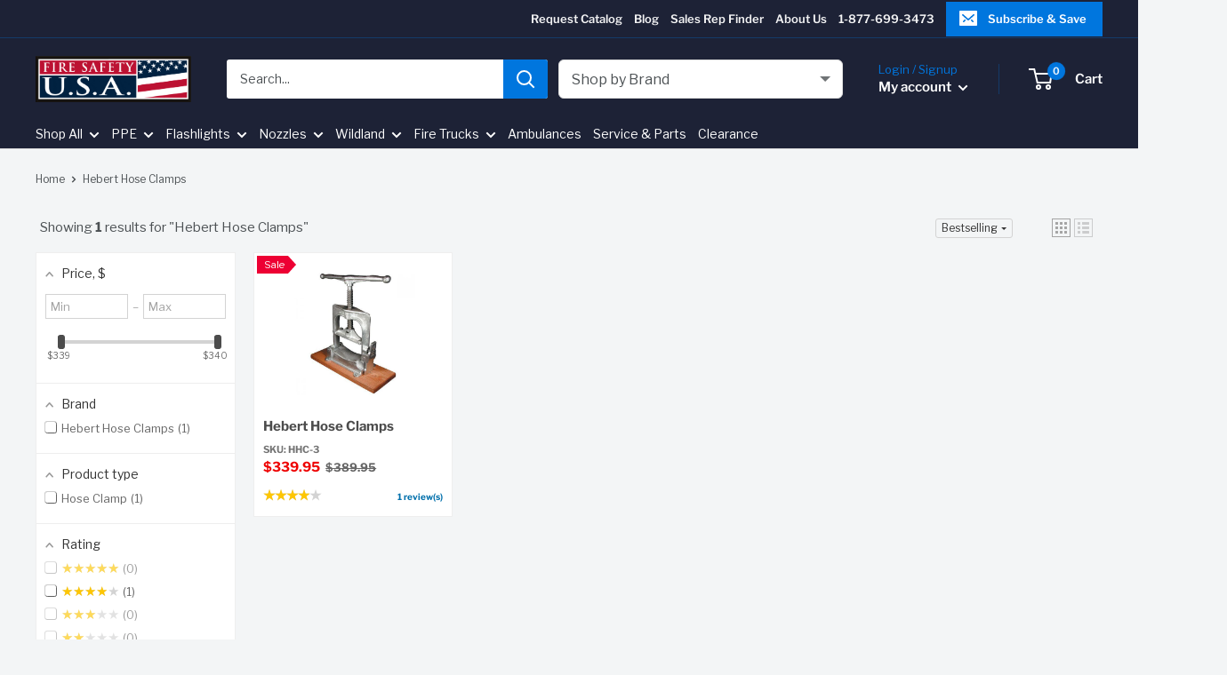

--- FILE ---
content_type: application/javascript; charset=utf-8
request_url: https://searchanise-ef84.kxcdn.com/templates.1W7R2M3H8u.js
body_size: 3662
content:
Searchanise=window.Searchanise||{};Searchanise.templates={Platform:'shopify',StoreName:'Fire Safety USA',AutocompleteLayout:'multicolumn',AutocompleteStyle:'ITEMS_MULTICOLUMN_LIGHT',AutocompleteDescriptionStrings:0,AutocompleteSuggestionCount:5,AutocompletePagesCount:2,AutocompleteItemCount:4,AutocompleteSuggestOnSearchBoxEmpty:'Y',AutocompleteProductAttributeName:'vendor',AutocompleteShowRecent:'Y',AutocompleteShowMoreLink:'Y',AutocompleteIsMulticolumn:'Y',AutocompleteTemplate:'<div class="snize-ac-results-content"><div class="snize-results-html" style="cursor:auto;" id="snize-ac-results-html-container"></div><div class="snize-ac-results-columns"><div class="snize-ac-results-column"><ul class="snize-ac-results-list" id="snize-ac-items-container-1"></ul><ul class="snize-ac-results-list" id="snize-ac-items-container-2"></ul><ul class="snize-ac-results-list" id="snize-ac-items-container-3"></ul></div><div class="snize-ac-results-column"><ul class="snize-ac-results-multicolumn-list" id="snize-ac-items-container-4"></ul></div></div></div>',AutocompleteMobileTemplate:'<div class="snize-ac-results-content"><div class="snize-mobile-top-panel"><div class="snize-close-button"><button type="button" class="snize-close-button-arrow"></button></div><form action="#" style="margin: 0px"><div class="snize-search"><input id="snize-mobile-search-input" autocomplete="off" class="snize-input-style snize-mobile-input-style"></div><div class="snize-clear-button-container"><button type="button" class="snize-clear-button" style="visibility: hidden"></button></div></form></div><ul class="snize-ac-results-list" id="snize-ac-items-container-1"></ul><ul class="snize-ac-results-list" id="snize-ac-items-container-2"></ul><ul class="snize-ac-results-list" id="snize-ac-items-container-3"></ul><ul id="snize-ac-items-container-4"></ul><div class="snize-results-html" style="cursor:auto;" id="snize-ac-results-html-container"></div><div class="snize-close-area" id="snize-ac-close-area"></div></div>',AutocompleteItem:'<li class="snize-product ${product_classes}" data-original-product-id="${original_product_id}" id="snize-ac-product-${product_id}"><a href="${autocomplete_link}" class="snize-item" draggable="false"><div class="snize-thumbnail"><img src="${image_link}" class="snize-item-image ${additional_image_classes}" alt="${autocomplete_image_alt}"></div>${autocomplete_product_ribbons_html}${autocomplete_product_code_html}${autocomplete_product_attribute_html}<span class="snize-title">${title}</span><span class="snize-description">${description}</span>${autocomplete_prices_html}${autocomplete_in_stock_status_html}${reviews_html}</a></li>',AutocompleteMobileItem:'<li class="snize-product ${product_classes}" data-original-product-id="${original_product_id}" id="snize-ac-product-${product_id}"><a href="${autocomplete_link}" class="snize-item"><div class="snize-thumbnail"><img src="${image_link}" class="snize-item-image ${additional_image_classes}" alt="${autocomplete_image_alt}"></div><div class="snize-product-info">${autocomplete_product_ribbons_html}${autocomplete_product_code_html}${autocomplete_product_attribute_html}<span class="snize-title">${title}</span><span class="snize-description">${description}</span><div class="snize-ac-prices-container">${autocomplete_prices_html}${autocomplete_in_stock_status_html}</div>${reviews_html}</div></a></li>',AutocompleteResultsHTML:'<div style="text-align: center;"><a href="#" title="Exclusive sale"><img src="https://www.searchanise.com/images/sale_sign.jpg" style="display: inline;" /></a></div>',AutocompleteNoResultsHTML:'<p>Sorry, nothing found for [search_string].</p><p>Try some of our <a href="#" title="Bestsellers">bestsellers →</a>.</p>',AutocompleteZeroPriceAction:'hide_zero_price',LabelAutocompleteProductAttributeTitle:'',LabelAutocompleteSku:'SKU',LabelAutocompleteProductDiscountText:'Save [discount]%',ProductDiscountBgcolor:'EE0000',ResultsShow:'Y',ResultsStyle:'RESULTS_MODERN',ResultsItemCount:25,ResultsPagesCount:15,ResultsCategoriesCount:15,ResultsShowActionButton:'N',ResultsShowFiltersInTopSection:'N',ResultsShowProductCode:'Y',ResultsEnableInfiniteScrolling:'Y',ResultsShowCategoryImages:'N',ResultsShowPageImages:'N',ResultsTitleStrings:3,ResultsDescriptionStrings:0,ResultsZeroPriceAction:'show_custom_text',ResultsUseAsNavigation:'templates',ResultsShowProductDiscountLabel:'Y',LabelResultsProductDiscountText:'Sale',ResultsProductDiscountBgcolor:'ED0033',SmartNavigationDefaultSorting:'sales_amount:desc',SmartNavigationOverrideSeo:'Y',ShowBestsellingSorting:'Y',ShowDiscountSorting:'Y',LabelResultsProductAttributeTitle:'Vendor',LabelResultsSku:'SKU',LabelResultsZeroPriceText:'Call for pricing',RecommendationShowActionButton:'N',ResultsTagLabels:{"9232":{"label_id":9232,"product_tag":"Free Shipping","format":"text","type":"text","text":"Free Shipping","bg_color":"ed0033","text_color":null,"image_type":"custom","image_url":"https:\/\/uploads.searchserverapi1.com\/uploads\/302286\/product-labels\/019a2f74-69fc-7225-b04c-8e0cbc3e3142.png","position":"top-right"}},ResultsCustomLabels:{"9232":{"label_id":9232,"product_tag":"Free Shipping","format":"text","type":"text","text":"Free Shipping","bg_color":"ed0033","text_color":null,"image_type":"custom","image_url":"https:\/\/uploads.searchserverapi1.com\/uploads\/302286\/product-labels\/019a2f74-69fc-7225-b04c-8e0cbc3e3142.png","position":"top-right"}},ReviewsShowRating:'Y',CategorySortingRule:"searchanise",ShopifyMarketsSupport:'Y',ShopifyLocales:{"en":{"locale":"en","name":"English","primary":true,"published":true}},ShopifyRegionCatalogs:{"US":["3895328829"],"ZW":["849870909"],"ZM":["849870909"],"ZA":["849870909"],"YT":["849870909"],"YE":["849870909"],"XK":["849870909"],"WS":["849870909"],"WF":["849870909"],"VU":["849870909"],"VN":["849870909"],"VG":["849870909"],"VE":["849870909"],"VC":["849870909"],"VA":["849870909"],"UZ":["849870909"],"UY":["849870909"],"UM":["849870909"],"UG":["849870909"],"UA":["849870909"],"TZ":["849870909"],"TW":["849870909"],"TV":["849870909"],"TT":["849870909"],"TR":["849870909"],"TO":["849870909"],"TN":["849870909"],"TM":["849870909"],"TL":["849870909"],"TK":["849870909"],"TJ":["849870909"],"TH":["849870909"],"TG":["849870909"],"TF":["849870909"],"TD":["849870909"],"TC":["849870909"],"TA":["849870909"],"SZ":["849870909"],"SX":["849870909"],"SV":["849870909"],"ST":["849870909"],"SS":["849870909"],"SR":["849870909"],"SO":["849870909"],"SN":["849870909"],"SM":["849870909"],"SL":["849870909"],"SK":["849870909"],"SJ":["849870909"],"SI":["849870909"],"SH":["849870909"],"SG":["849870909"],"SE":["849870909"],"SD":["849870909"],"SC":["849870909"],"SB":["849870909"],"SA":["849870909"],"RW":["849870909"],"RU":["849870909"],"RS":["849870909"],"RO":["849870909"],"RE":["849870909"],"QA":["849870909"],"PY":["849870909"],"PT":["849870909"],"PS":["849870909"],"PN":["849870909"],"PM":["849870909"],"PL":["849870909"],"PK":["849870909"],"PH":["849870909"],"PG":["849870909"],"PF":["849870909"],"PE":["849870909"],"PA":["849870909"],"OM":["849870909"],"NZ":["849870909"],"NU":["849870909"],"NR":["849870909"],"NP":["849870909"],"NO":["849870909"],"NL":["849870909"],"NI":["849870909"],"NG":["849870909"],"NF":["849870909"],"NE":["849870909"],"NC":["849870909"],"NA":["849870909"],"MZ":["849870909"],"MY":["849870909"],"MX":["849870909"],"MW":["849870909"],"MV":["849870909"],"MU":["849870909"],"MT":["849870909"],"MS":["849870909"],"MR":["849870909"],"MQ":["849870909"],"MO":["849870909"],"MN":["849870909"],"MM":["849870909"],"ML":["849870909"],"MK":["849870909"],"MG":["849870909"],"MF":["849870909"],"ME":["849870909"],"MD":["849870909"],"MC":["849870909"],"MA":["849870909"],"LY":["849870909"],"LV":["849870909"],"LU":["849870909"],"LT":["849870909"],"LS":["849870909"],"LR":["849870909"],"LK":["849870909"],"LI":["849870909"],"LC":["849870909"],"LB":["849870909"],"LA":["849870909"],"KZ":["849870909"],"KY":["849870909"],"KW":["849870909"],"KR":["849870909"],"KN":["849870909"],"KM":["849870909"],"KI":["849870909"],"KH":["849870909"],"KG":["849870909"],"KE":["849870909"],"JP":["849870909"],"JO":["849870909"],"JM":["849870909"],"JE":["849870909"],"IT":["849870909"],"IS":["849870909"],"IQ":["849870909"],"IO":["849870909"],"IN":["849870909"],"IM":["849870909"],"IL":["849870909"],"IE":["849870909"],"ID":["849870909"],"HU":["849870909"],"HT":["849870909"],"HR":["849870909"],"HN":["849870909"],"HK":["849870909"],"GY":["849870909"],"GW":["849870909"],"GT":["849870909"],"GS":["849870909"],"GR":["849870909"],"GQ":["849870909"],"GP":["849870909"],"GN":["849870909"],"GM":["849870909"],"GL":["849870909"],"GI":["849870909"],"GH":["849870909"],"GG":["849870909"],"GF":["849870909"],"GE":["849870909"],"GD":["849870909"],"GB":["849870909"],"GA":["849870909"],"FR":["849870909"],"FO":["849870909"],"FK":["849870909"],"FJ":["849870909"],"FI":["849870909"],"ET":["849870909"],"ES":["849870909"],"ER":["849870909"],"EH":["849870909"],"EG":["849870909"],"EE":["849870909"],"EC":["849870909"],"DZ":["849870909"],"DO":["849870909"],"DM":["849870909"],"DK":["849870909"],"DJ":["849870909"],"DE":["849870909"],"CZ":["849870909"],"CY":["849870909"],"CX":["849870909"],"CW":["849870909"],"CV":["849870909"],"CR":["849870909"],"CO":["849870909"],"CN":["849870909"],"CM":["849870909"],"CL":["849870909"],"CK":["849870909"],"CI":["849870909"],"CH":["849870909"],"CG":["849870909"],"CF":["849870909"],"CD":["849870909"],"CC":["849870909"],"CA":["849870909"],"BZ":["849870909"],"BY":["849870909"],"BW":["849870909"],"BT":["849870909"],"BS":["849870909"],"BR":["849870909"],"BQ":["849870909"],"BO":["849870909"],"BN":["849870909"],"BM":["849870909"],"BL":["849870909"],"BJ":["849870909"],"BI":["849870909"],"BH":["849870909"],"BG":["849870909"],"BF":["849870909"],"BE":["849870909"],"BD":["849870909"],"BB":["849870909"],"BA":["849870909"],"AZ":["849870909"],"AX":["849870909"],"AW":["849870909"],"AU":["849870909"],"AT":["849870909"],"AR":["849870909"],"AO":["849870909"],"AM":["849870909"],"AL":["849870909"],"AI":["849870909"],"AG":["849870909"],"AF":["849870909"],"AE":["849870909"],"AD":["849870909"],"AC":["849870909"]},ColorsCSS:'.snize-ac-results .snize-label { color: #4C5154; }.snize-ac-results .snize-suggestion.snize-recent { color: #333333; }.snize-ac-results .snize-title { color: #4C4C4C; }div.snize-ac-results.snize-ac-results-mobile span.snize-title { color: #4C4C4C; }.snize-ac-results .snize-description { color: #4C5154; }div.snize-ac-results.snize-ac-results-mobile .snize-description { color: #4C5154; }.snize-ac-results .snize-price-list { color: #EE0000; }div.snize-ac-results.snize-ac-results-mobile div.snize-price-list { color: #EE0000; }.snize-ac-results span.snize-discounted-price { color: #4C5154; }.snize-ac-results .snize-attribute { color: #4C5154; }.snize-ac-results .snize-sku { color: #4C5154; }.snize-ac-results .snize-view-all-link { color: #0076DE; }.snize-ac-results .snize-view-all-link .snize-ac-results-arrow { background-image: url("data:image/svg+xml,%3Csvg xmlns=\'http://www.w3.org/2000/svg\' viewBox=\'0 0 448 512\'%3E%3Cpath fill=\'%230076DE\' d=\'M190.5 66.9l22.2-22.2c9.4-9.4 24.6-9.4 33.9 0L441 239c9.4 9.4 9.4 24.6 0 33.9L246.6 467.3c-9.4 9.4-24.6 9.4-33.9 0l-22.2-22.2c-9.5-9.5-9.3-25 .4-34.3L311.4 296H24c-13.3 0-24-10.7-24-24v-32c0-13.3 10.7-24 24-24h287.4L190.9 101.2c-9.8-9.3-10-24.8-.4-34.3z\'/%3E%3C/svg%3E"); }.snize-ac-over-nodrop { background: #EFF5FD; }div.snize li.snize-product span.snize-title { color: #4C4C4C; }div.snize li.snize-category span.snize-title { color: #4C4C4C; }div.snize li.snize-page span.snize-title { color: #4C4C4C; }div.snize div.slider-container.snize-theme .back-bar .pointer { background-color: #4C4C4C; }div.snize ul.snize-product-filters-list li:hover span { color: #4C4C4C; }div.snize li.snize-no-products-found div.snize-no-products-found-text span a { color: #4C4C4C; }div.snize li.snize-product span.snize-description { color: #4C5154; }div.snize div.snize-search-results-categories li.snize-category span.snize-description { color: #4C5154; }div.snize div.snize-search-results-pages li.snize-page span.snize-description { color: #4C5154; }div.snize li.snize-no-products-found.snize-with-suggestion div.snize-no-products-found-text span { color: #4C5154; }div.snize li.snize-product div.snize-price-list { color: #EE0000; }div.snize#snize_results.snize-mobile-design li.snize-product .snize-price-list .snize-price { color: #EE0000; }div.snize .snize-button { background-color: #0288D1; }#snize-modal-product-quick-view .snize-button { background-color: #0288D1; }div.snize div.snize-product-filters { background-color: #FFFFFF; }div.snize div.snize-filters-dropdown-content { background-color: #FFFFFF; }div.snize div.snize-main-panel-controls ul li a.active { background-color: #F7F7F7F7; }div.snize div.snize-main-panel-controls ul li a:hover { background-color: #F7F7F7F7; }div.snize div.snize-main-panel-dropdown:hover > a { background-color: #F7F7F7F7; }div.snize div.snize-main-panel-dropdown ul.snize-main-panel-dropdown-content a:hover { background-color: #F7F7F7F7; }div.snize div.snize-pagination ul li a.active { background-color: #F7F7F7F7; }div.snize div.snize-pagination ul li a:hover { background-color: #F7F7F7F7; }div.snize div.snize-search-results-categories li.snize-category:hover { background-color: #F7F7F7F7; }div.snize div.snize-search-results-pages li.snize-page:hover { background-color: #F7F7F7F7; }div.snize .snize-product-filters-block:hover { background-color: #F7F7F7F7; }',CustomCSS:'#snize_results {background: #F3F5F6!important;}#snize-search-results-grid-mode li.snize-product {background: #fff;}#snize-search-results-grid-mode li.snize-product {    font-family: "Libre Franklin", sans-serif;    font-weight: 700;    font-style: normal;}',RecommendationCustomCSS:'.snize-item {    border: 1px solid rgba(127,127,127,0.16);}.snize-recommendation .snize-recommendation-title {    font-family: Arimo,sans-serif;    font-style: normal;    font-weight: 700;    font-size: 1.25rem;    color: #4c4c4c;}.snize-recommendation {   margin: 40px auto !important;}@media (min-width: 768px) {    .snize-recommendation {        width: 1350px !important;    }    div.snize-recommendation-results {        width: 1350px !important;    }    div.snize-recommendation-results li.snize-product {        width: 254px !important;        height: 377px !important;        margin-right: 16px;        border: 1px solid rgba(127,127,127,0.16);    }    .snize-recommendation .snize-recommendation-title {        font-size: 1.25rem;        color: #4c4c4c;        font-style: normal;        font-weight: 700;        border-bottom: none;        text-transform: unset;        text-align: left;        margin-left: 3px;    }    div.snize-recommendation-results ul {        margin-left: -37px !important;    }    .snize-recommendation a {        text-decoration: none !important;    }    div.snize-recommendation-results span.snize-title {        color: #4c5154;        transition: color 0.1s ease;        text-align: left;        margin-left: 15px;        margin-top: -14px;    }    div.snize-recommendation-results .snize-price-list {        font-weight: 100;        text-align: left;        margin-left: 15px;        color: #0076de;        font-size: 16px;        line-height: 1.4375rem;    }    div.snize-recommendation-results .snize-reviews .total-reviews {        line-height: 1.2;        font-family: "Libre Franklin",sans-serif;        font-size: 16px;        float: left;    }    div.snize-recommendation-results .snize-reviews .stars-container {        font-size: 22px;        font-weight: 600;        float: left;        margin-left: 15px;    }}@media (max-width: 767px) {    div.snize-recommendation-results li.snize-product {        width: 220px !important;        height: 343px !important;        margin-right: 37px;        margin-left: -27px;        border: 1px solid rgba(127,127,127,0.16);        box-shadow: 0 1px 4px rgba(127,127,127,0.11);    }    .snize-recommendation .snize-recommendation-title {        text-transform: unset;        margin-bottom: 1.25rem;        font-size: 1.25rem;        color: #4c4c4c;        padding-left: 20px;        font-family: Arimo,sans-serif;        border-bottom: none;    }    .snize-recommendation a {        text-decoration: none !important;    }    div.snize-recommendation-results .snize-price-list {        color: #0076de;        font-size: 16px;        line-height: 1.4375rem;        text-align: left;        margin-left: 15px;        font-weight: 100;    }    div.snize-recommendation-results span.snize-title {        margin-top: -32px;        text-align: left;        margin-left: 15px;        color: #4c5154;        text-decoration: none;        transition: color 0.1s ease;        font-weight: 400;    }    div.snize-recommendation-results .snize-reviews .stars-container {        font-size: 23px;        float: left;        margin-left: 15px;    }    div.snize-recommendation-results span.snize-thumbnail {        margin-top: -20px;    }    div.snize-recommendation-results .snize-reviews .total-reviews {        line-height: 1.2;        font-family: "Libre Franklin",sans-serif;        font-size: 16px;        float: left;    }}',RecommendationsLayout:{"product":["2M2A7O9Q1Y7O4M9","8Z1R8J0L0V0V8C8"],"cart":["2M2A7O9Q1Y7O4M9"],"collection":["4G4P0K2P7M3L6W5"]}}

--- FILE ---
content_type: application/javascript; charset=utf-8
request_url: https://searchanise-ef84.kxcdn.com/preload_data.1W7R2M3H8u.js
body_size: 11659
content:
window.Searchanise.preloadedSuggestions=['fire helmets','leather front','fire hose','thorogood boots','flash lights','accountability tags','pac tools','fire hooks unlimited','nomex hoods','ready rack','halligan bar','radio strap and holder','fire gloves','helmet shield','pac mount','extrication gloves','hand tools','hydrant wrench','fire boots','streamlight flashlight','super vac','wildland fire gear','fire extinguishers','new york hook','rope rescue','radio strap','helmet stickers','halligan tool','turnout gear','helmet lights','fire hoods','mounting brackets','skid unit','safety vests','scba bracket','water rescue','fire nozzles','glove strap','ladder belt','spanner wrench','gear bag','pike pole','hose strap','thermal imaging cameras','majestic fire apparel','pike poles','fire axe','lightning x','rescue carabiners','hydrant bag','bullard helmet','accountability system','door wedges','helmet band','helmet decals','fire hose nozzles direct','gated wye','fire extinguisher','gear dryer','scba mask','traffic cones','leatherhead tools','water can','skid units','leather front blue','fire hooks','r & b fabrication','tool mounting','fire ninja','gear bags','forcible entry','face mask','kussmaul auto eject','fire blanket','hose washer','safety vest','cmc rescue','fire goggles','ice rescue','scba mask bag','h-back suspenders','hose roller','ess goggles','ppv fan','hunting glove','spanner wrenches','storz adapters','gas detector','washer extractor','structural firefighting gloves','fire safety usa','bunker gear','drip torch','leather fire helmets','stokes basket','key chain','gate valve','portable pumps','safety glasses','tool mounting bracket','escape belt','hose adapters','nomex hood','first watch','radio harnesses','hose tester','keiser sled','ny hook','helmet light','hose straps','rescue harness','ventilation fans','bullard thermal','truck belt','rope bag','medical bags','shove knife','open door inc','hose reel','grain bin rescue','key fire hose','wildland boots','rescue webbing','pac tool mount','fire helmet','smooth bore nozzle','tool mounts','window punch','akron brass','auto eject','fire pump','4 gas meter','boot dryer','rescue rope','bailout kit','water extinguisher','leather boots','class a foam','smoke machine','fouts fire','scene lighting','ah stock','snap-tite hose','k tool','scba brackets','streamlight survivor','co detector','tubular webbing','black diamond','gear rack','red head','foam nozzle','hose clamp','hose rack','cmc carabiner','drop tank','wildfire goggle','hydrant valve','fire extinguisher brackets','forestry hose','first aid kit','foam eductor','rope bags','thermal imaging','air bags','bolt cutters','portable tank','fire shelter','extrication turnout','my-lor inc','eye protection','great wall of rescue','chain saw','turnout gear dryer','wildland fire helmets','pacific reflex signs','wildland goggles','booster hose','suction hose','husky portable','air compressor','hard suction','cascade system','c & s supply','face shield','hard suction hose','gated wyes','wheel chocks','kussmaul electronics','red rack','rescue belt','ball valve','ground monitor','wild land','shield solutions','dragon fire','keiser sledge hammer','utv skid','fire rake','flash light','boston leather','american airworks','task force tip','mask bag','grain bin rescue tube','pocket tools','protech gloves','glove holder','ems bag','elevator key','gerber outerwear','red head brass','aluminum accountability tags','morning pride','edwards and cromwell','flathead axe','trash hook','door wedge','name tags','smoke fluid','intake valve','new york hooks','landing zone lights','tool mount','saw blades','super vac milwaukee battery ppv fan','rescue auger','extrication gear','bourke eye shields','roof ladder','fire hood','name plate','id tags','fire cap','pac tool','traffic control','tic camera','spanner wrench set','radio holder','bomber jacket','roof hook','rit bag','nomex pants','gas meter','south park brass','kussmaul charger','road flares','helmet shields','plug n dike','fire jacket','dump valve','akron nozzle','ladder boot','bail out','bunker boots','turnout gear bag','stream light','first watch gear','fire ninja vests','wildland pants','low level strainer','traffic wand','tnt tools','led emergency lights','ladder belts','fire hose adapters','channel lock','pressure gauge','helmet strap','respirator mask','gas monitor','hen nozzles','gear keeper','thermal cameras','buckeye fire equipment','ice rescue suit','emergency lights','pro warrington','sledge hammer','key hose','wire cutters','forestry nozzle','rescue knife','ally fire usa','fire blankets','indian packs','ldh hose','fire camera','scene lights','thermal imaging camera','fire shelters','rescue gloves','reflective vest','rain gear','particulate hood','storz wrenches','station boots','stop and slow signs','chin strap','gear racks','cmc harnesses','wildland gear','glove straps','nitrile gloves','cairns helmet','traffic safety','wildland gloves','fire dex','utv skid units','par tag','reflective tape','structural boots','fire helmet shield','flat head axe','gear extractor','helmet crescent','1 1/2 fire hose','life jacket','name patches','piercing nozzle','leather fronts','class b foam','emergency plug','cribbing kit','hi vis','medical supplies','cmc belt','scene light','wildland helmet','water pump','smoke ejector','k12 saw','glass master','traffic signs','pry bar','helmet accessories','halligan tools','fire cloak usa','first aid','grain bin auger','structural fire gloves','helmet bands','salvage cover','ems pants','drywall hook','leather helmet','water can harness','gear wash','streamlight light box','power hawk','helmet front','channellock rescue tool','junkin safety','multi tool','positive pressure fans','gear storage racks','firecraft safety','fire gear','4 gas monitor','face masks','gear washer','ringers extrication gloves','bunker pants','irons strap','gated y','first aid kits','medical gloves','radio straps','bullard ust','hard hat','floating pump','rescue tools','folding tank','hannay reels','carbon monoxide detector','rit pack','scott air packs','pick head axe','webbing roll','2 1/2 fire hose','high rise','stop signs','dump tank','door wedge-it','ems bags','fire police','globe boots','cet skid units','reflective stickers','personalized accountability id tags','hydrant gate valve','axe mount','majestic hoods','light bar','fire swatter','supply hose','life safety rope','victim harness','tnt denver tool','lion boots','rz mask','traffic vest','hex armor','accountability tag','pac ii','air packs','floating strainer','hose adapter','dump chute','rescue randy','emergency medical international','swivel dump chute','vent fan','cet pumps','lock out kit','hose gaskets','gated valves','sprinkler wedge','safety goggles','turnout coat','hand tool','hot shield','velcro straps','rain coat','helmet decal','smooth bore','team equipment','wheel chock','helmet crescent decals','fire extinguisher bracket','radio holsters','wildland shroud','chain saws','bolt cutter','black diamond boots','leather gloves','check order','custom leather fronts','battery saw','fire cap plus','water thief','scotty foam system','pulaski axe','streamlight vantage','extension ladders','pelican flashlights','hip boots','fire hose tester','task force','rescue helmet','wildland hose','escape rope','trauma kit','cmc clutch','fire suppression','glass cutter','fire wipes','hi viz','voltage detector','akron ball valve repair kit','hose reels','quick fist','cairns 880 helmet','officers tool','confined space','majestic gloves','strobe lights','durable corporation','kussmaul auto eject coupler','oz mask','hose winder','ev plug','hose racks','fire line tape','rice hydro','5 inch hose','neck protector','box light','hydra ram','stop sign','ny hooks','stacked tips','forcible entry door','medical bag','saw blade','rain jacket','rope rescue equipment','salvage covers','rescue tool','united fire safety','grain bin','seatbelt cutter','honda generator','honeywell boots','techtrade llc','wedge it','cam lock','hand sanitizer','allegro industries','safety cones','fire brooms','hose fitting','water wall nozzle','channel lock 87','set of irons','marrying straps','command light','tool brackets','personal escape','boston leather radio strap','turn out gear','hebert hose clamps','nozzle mount','fill station','lz kit','electric ppv fan','bunker gear package','back pack','quick fist clamps','rescue gear','ems boots','grace industries','k tool kit','gate valves','utv unit','pro tech 8','water rescue rope','mens pants','icl performance','lightning x emt first responder bag\'s','leather suspenders','2.5 fire hose','cmc rescue carabiner','intake valves','fire truck','job shirt','attic ladder','kussmaul auto','clappered siamese','mccleod tool','pro warrington boots','life vest','windshield cutter','ready rack extractor','schaefer ventilation','smooth bore tips','cable cutter','hose fittings','jet siphon','bullard retrak','storz cap','gear cleaner','1 inch fire hose','innotex energy','helmet camera','brooks equipment','used ambulances','pressurized water can','fat ivan','fire research corporation','fire nozzle','storz couplings','kelly tool','reflective tetrahedrons','fire helmet shields','fire flapper','helmet fronts','iron set','hose drying rack','calibration gas','radio harness','ladder bracket','end of the road','pike pole mounting brackets','name tag','scba rack','entry tool','landing zone','scba compressor','halyard clamp','training prop','emergency light bar','fire vest','traffic vests','uniform badge','axe belt','led road flares','folding spanner','rescue saw','gas can','stokes litter','wildland nozzle','wehr engineering','streamlight stinger','helmet numbers','decon wipes','throw bag','glass punch','foxfury lighting solutions','auto cribs','stream light vantage 2','1 inch hose','ny roof hook','unimac washer extractor','new york','vent saw','cellar nozzle','traffic safety warehouse','fire tools','halligan tool mounting bracket','hexarmor fire glove','class 1 pressure gauges','elevator tool','indian pack','ringers gloves','light bars','ems kits','air masks','dickie safety products','bomber jackets','helmet chin strap','fire shield','pac tool mounts','high rise straps','order number','suction strainer','zico brackets','anchor strap','extractor washer','hose pack','thermal camera','pac mounts','6 in intake valve','thorogood boots 814-4200','wildland fire','t shirts','ready racks','bourkes eye protection','thermal imager','battery fans','streamlight battery','work gloves','scba bag','wye valve','scba mask bags','rubber boots','warning lights','saw mount','mounting plate','battery fan','liquid filled gauges','kussmaul auto charge 1200','n95 mask','flow meter','helmet sticker','akron valve','fire fighter','fire ready enterprise','rechargeable lights','silvex foam','hazmat spill kit','first responder bag','axe holder','caution tape','kask helmet','mk diamond','extinguisher bracket','streamlight flashlights','hydrant bags','emt first responder kit','decon ready','leather keychain front','pi lit','ppv fans','fire extinguisher cabinet','fire police vest','marrying strap','roof ladders','foot valve','harris inc','pocket organizer','landing zone kit','hydrant wrench set','fire alarm','streamlight vulcan','incident command','tool kit','fire helmet decals','mic keeper','traffic cone','axe handle holder','water can strap','mounting plates','turnout gear bags','cet fire pump','denver tool','edwards & cromwell','butterfly valve','keiser force','newton dump valves','water backpacks','extrication tools','multi gas','high visibility','morning price','leatherhead halligan','scba bottle rack','3 inch fire hose','sked with cobra buckles','supply line holder','nfpa gear package','pelican case','plastic accountability tags','super vac fan','gear storage','barriaire gold','cord reel','hydrant bag\'s','booster reels','led emergency lights for car','stop and slow paddle signs','double female','brass eagle','name plates','rit kits','tempest fan','backpack pump','little giant ladders','cat tourniquet','milwaukee batteries','trauma shears','portable pump','door stop','deck monitor','leather chin strap','haz mat','cmc bag','rex tool','battery chargers','pgi wildland','kussmaul bluetooth','portable scene lights','storz wrench','fire maul','hydrant testing','tnt tool','dry guy','qr14 bunker boots','underwater kinetics','k12 fire rescue saw k12fd94','pac trac','fire cam','scba mount','right angle flashlight','elevator keys','equipment mounts','stack tips','retrak visor','tool strap','special ops harness','rechargeable flashlight battery','american flag leather front','bail out bag','garden hose','cmc fulcrum escape belt','identification tags','rubber mallet','hose dryer','fire stickers','foam pro','knee pad','2 1/2 gate valve','foam nozzles','search and rescue','survivor x','new york claw','leather shield','honeywell ev1','boot and glove dryer','helmet tags','turnout gear wash','reducers adaptor','back boards','ninja vest','oxygen cylinder','booster reel hose','gear grid','fire axes','extinguisher mount','msa scba','vehicle lights','track shipping','hip boot','water rescue throw bags','1 3/4 fire hose','blue light','rescue helmets','gas mask','fire pumps','rope gloves','night stick','free shipping','tool bag','pro pak','pro bar','gear hangers','grain auger','ventilation fan','tough hook','cascade 6000 psi','fire suit','dryguy boot and glove force dry dx','hose hook','supply line','barrel strainer','hose couplings','helmet holder','aed automatic','fire helmet tetrahedrons','manifold valve','gear locker','par tags','cmc rope','airgas safety','1 inch nozzle','wildland tools','helmet cam','webbing kit','caps and plugs','trauma bag','paratech struts','tech rescue','lightning x medical bag','bunker coat','gemtor harnesses','pelican light','gas meters','keiser sledge','fire boot','throw bags','scotty firefighter','fire glove','hydrant wrenches','scba bottle','ems vest','bags and packs','patch kit','fox fire','vp racing','fire pants','folding ladder','fire rakes','hose testing','auto crib','duo safety','wildland mask','water rescue helmet','lighted safety cones','25 ft hose','d lights','ess wildfire goggle','cmc fulcrum belt','streamlight batteries','hexarmor 8180 firearmor sr-x fire glove','self rescue','the pig','axe pick head 6 lb','firefighter gear','hazmat suit','firefighting gloves','fire hydrant','officer badge','super auto eject','mounting bracket','ram fan','co monitors','pink hood','water tank','fog machine','emergency scene','glass master blade','high visibility rain jacket','indian pump','structural gloves','stardust spill products','mustang suit','women\'s boots','american flag','coat hangers','rescue saws','leather helmet shield','cap to','wild land gear','liquid filled fire service gauges white face','water wall','wildland helmets','pike pole brackets','gear strap','uniform shirts','equipment mounting','washing machine','officer tool','tool ring','double female adapter','prusik cord','2.5 gate valve','fire hook','professional life support products','hydrant valves','pump can','fire vulcan','low level strainers','little giant','double male adapters','mask bags','training foam','keiser hammer for force machine','great wall','fitting s','hose storage','5 inch fire hose','turnout pants','stabilization legs','quick connect','battery tools','wildland goggle','axe handle','aluminum wedge','red rack gear storage','sprinkler tools','afff foam','jl industries','fire trucks','dump valves','fire hose nozzles','extension cord','pro tech','coat bunker','flamefighter forcible entry','led light','superior signal','1.5 to garden hose','lion hellfire','boston leather radio holder','pick off strap','nozzle bracket','chevron reflective','cet pump','bullard chin strap','irons mount','grip tape','led lights','fire safety','hose washers','rescue litter','gift cards','pickhead axe','nebulus flotation','ziamatic bracket','4036 telescopic chute','grain rescue','helmet shroud','k12 blade','lock out','fire tech','hard hats','fire broom','life jackets','mounting straps','rescue tech1','glove keeper','duty boots','axe sheath','pick head ax','incident command accountability','fire helmet light','snag tools','rit packs','turnout gear strap','tool holder','butterfly valves','pick axe','emt first responder bag','brush truck','jaws of','compartment tiles','cmc pulley','drager xplore 3500 half face respirator','folding tanks','booster reel','glove clip','cascade 4500 psi system','class a','fuel can','scba storage','electric vehicle','drying rack','ev blanket','rescue manikins','particulate mask','helmet flashlight','pike pole ring','auto eject cover','rubber fire boots','vehicle emergency lights','brush jacket','fire tool','pro bar 24','double pulley','air eject','wildland hood','pig axe','ems helmet','foam pro pak','used equipment','fire fighting gloves','dual certified gear','akron nozzles','rz mask filters','smoke candles','dead blow hammer','blow hard ppv fan','suspenders for a','pro bar halligan','fire coat','dry suit','keiser sledge hammer model 10','fire fighters','door chock','ladder cover','gift card','red back','2 1/2 to 1 1/2 reduces','shut off','smooth bore tip','ziamatic scba bracket','work boots','super vac 16','innotex suspenders','new york hook with halligan','truckman\'s tools','steel toe boot','foldable safety cones','structural firefighting','ppe dryer','barriaire gold masks','brush fire/rescue','2.5 ball valve','gear rack storage','equipment bag','super vac v18-bd-12-ac','strobe light','foxfire helmet band','hose cutter','fire foam','ft nozzles','scba tank','air pack','akron revolution','wheel chock bracket','m fire rescue','rescue strap','thorogood fire boots','gear dryers','2 1/2 fire hose clamp','fire helmet eagle','forestry gear','head lamps','pac hood','smoke machine fluid','nightstick light','basket stretcher','breathing apparatus','soft suction hose','stream straightener','traditional helmet','thorogood boots black','kussmaul air eject','stabilization system','electric cord','survivor light','generator light','rescue tube','air bag','scba bottles','fire cloak','keiser force machine','hard suction hose mounting','wildland nozzles','abc fire extinguishers','cmc atom','rubber hose','ear plugs','scba storage rack','hydrant adapters','ice commander suit','grain rescue tube','magnetic mic','drying cabinet','bullard nxt','rescue tool mounts','milwaukee strap','high visibility jacket','cmc bail out','straight nozzles','co meter','streamlight charger','electric hose reel','quick release','storz adapter','bailout bag','carbon monoxide','latex gloves','kask earmuffs','piston intake','cmc rescue belt','helmet parts','extrication tool holder','name badge','extrication jacket','indian poly','light tower','cairns 1044 helmet','duty belt','battering ram','fire skid','rubber boot','streamlight survivor charger','j-tek dryers','gas detectors','husky folding water tanks','flow testing','res q wrench','star of life','streamlight survivor x','bullard fx chinstrap','ear and neck protector','wild land mask','fire hose straps','electric vehicle plug','cestus gloves','cribbing set','class 2 safety vest','fall protection','web gear','fire hydrant wrench','structure helmet','piraya diamond blade','piercing nozzles','work light','con space','tactical harness leg loops for','bullard px','mansaver safety bars','r & b','firefighter gloves','hand lights','neck gaiter','vulcan 180 led','spanner wrench holder','portable tanks','fire gear bag','barriaire gold particulate mask','oxygen bag','24 ft extension','morning pride helmet','intrinsically safe','shoreline connector','slide in unit','fire hose washer','thread saver','junkin plastic stretcher','flame fighter','24 in halligan','tool wrap','storage rack','big easy','cmc harness','heart health','little giant ladder','helmet suspension','fill hose','ladder strap','rope rescue helmet','rescue suit','leather radio strap','pager cases','shipping cost','flood lights','vehicle wash','radio case','long coat','flamefighter scba bracket','hose wrench','ladder carabiners','wildland coat','diamond saw blade','ice rescue rope','tool mounting kit','innotex hood','mini pro bar','double male','ladder hook','scba strap','shoulder strap','leather head','quack attack outfitters','choice coat','booster hose reel','chest harness','safety harness','shovels and tools','bullard ltx','roof mounted lights','six foot','hazmat adapter','high rise bag','unimac drying','folding spanner wrench','scotty 4171-kit','expansion ring','battery powered','rit rope bag','turnout belt','gas monitors','plug in dike','halo hood','30 degree elbow','edge protection','leather helmet fronts','maxximus rex','extrication turnout gear','tool holders','tow straps','fire shirt','8mm rescue rope','safety officer','water mount','ems backpack','window breaker','scba regulator','key chain shields','glove pouch','cylinder rack','bullard wipes','red gripper strap','pro tech gloves','ice rescue suits','disposable gloves','dry hydrant','rocky boots','drain valve','leather fire boots','wildland backpack','straps for','swivel pulley','hazmat kit','fedco tank','ldh accessories','backboard straps','truck wash','sensit gold g2 4 gas','flood light','leather keychain','kussmaul auto charger','r tool','axe bracket','blow hard','boot dryguy','cmc aztek','responder wipes','streamlight helmet mount','auto charge','battery charger','foam wrench','uniform pants','wildland ppe','radio mic','life line','scba cleaner','tool belt','high visibility vest','swift water','spanner belt','particulate hoods currently','fire ade foam','dash light','streamlight vantage 180','med bag','south park','high rise hose pack','dual certified','chimfex chimney fire extinguisher','heat gun','leather helmet strap','fire lights','crow bar','forced entry','bullard fx','bottle holder','water fire extinguisher','fire hooks unlimited pro bar','piraya 9 diamond blade','ball shutoff','black bunker gear','wildland jacket','scba straps','brush pants','hose bag','pump gauges','bullard wildland helmet','windshield saw','3m mask','man saver','smoke mask','pac mounting brackets','lightning x emt first responder bags','helmets stickers','tactical auto rescue knife','leather fire helmets in white','portable tank side fittings','ldh storz','wildland packs','2.5 to 1.5 adapters','black diamond rubber hip boots','blood pressure cuff','gear hanger','grass fire','extension ladder','safety flares','glow in dark','bullard usrx','tnt rescue','arizona vortex','rescue ppe','emt bag','eye shields','fire hose clamp','fire suits','firefighter helmet light','brush fire','rescue strut','elevator drop key','key ring','mens shirts','radio holster','rope ends','rz filters','innotex energy tech rescue coat tr10','goggle cover','kask superplasma','nozzle clamp','play pipe','nfpa hood','fire retardant','tool bracket','sensit gold g2','cairns 660 fire helmets','newark-44 hooks','extra small','orange flashlight with battery','fireman\'s friend','crestar nozzle','air pack bracket','whelen lights','lifting bags','akron provenger 1 75 psi','35 extension ladders','hot shield hs-2 wildland firefighter face made','smoke curtain','force machine','red rack wall mounted gear storage','fire hose direct nozzles','firemaxx axe','zico holder','gear package','lion wildland boots','bullard blue helmets','high pressure pump','rescue helmet light','collar brass','lighting x','emergency flares','fire extinguisher stand','tool pouch','ppe hoods','scba bottle bracket','rescue boat','portable monitor','hale pump','hose packs','kask accessories','structure gear','oxygen mask','scene does','scba cylinder cart','trails hooks','exhaust fan','helmet inner','compartment matting','o tool','1 fire hose','drag on fire','5.11 tactical ems pants','bunker belt','trunk key','ft foam','window punch with seatbelt','mustang ice commander rescue','1 booster hose','rebuild kit','extrication tool','floating rope','fire flap','fire dex boots','mini pumper','electric car plug','drop key','pressure regulator','battery powered saws','pack mounts','rope guard','road flare','k 12 saw','hs-2 face mask','drop tank fill','booster line','co monitor','orange fire helmet','duty pants','scene dots','forest fire','fire prevention','dress uniform','seat belt cutting tool','decontamination kit','extractor soap','chain saw mount','fire hooks unlimited hook','duffel bag','tech rescue gear','helmet tag','wildland fire boots','bailout rope','booster nozzle','pistol grip','incident command vests','surgical masks','pgi hood','scene tape','bunker gear bag','great wall tech rescue package','stokes straps','sterling rope','mask strap','led traffic wand','fire dex gloves','marry strap','led flares','light box','flat webbing','bullard ustm','hose cleaner','streamlight right angle survivor black','water can mount','utility rope','firefighter helmet','dump tanks','intimidator utv','ground ladder','z rig','reflective number','immi smartdock','shoreline cord','scotty foam','air shore','k12fd9 battery saw kit saw kit with battery','heavy duty brackets fire extinguisher','rit rope','safety lights','pop up lighted cones','portable monitors','nomex helmet neck protector','plug kit','ems gear','bolt cutter mounting bracket','water bladder bag','hose nozzle','honeywell super glove','combat ready','class 3 harness','auto air eject','pink fire helmets','extrication jumpsuit','hi vi','station uniform','lock slot 8','hose test','air tank','pass tag','emergency sign','k saw','fire engine','pry axe','turnout gear structural','cascade system with','fire shields','chain saw chain','helmet front decals','rescue ropes','inch suction','quick release strap','turn out','flashlight holder','eye shield','plaster hook','viking gear','fire hose rack','hose rollers','safety officer vest','ladder rack','fire apparatus','fire marshal','wild land hose','dry suits','wide calf-fit','3/4 fire hose','helmet triangles','door bar','bar bracket','pac tools adjustamount kit','hearing protection','co detectors','scba bags','carbide chain','thorogood shoes','forcible entry tool','gore particulate hood','ready rack hose','sheetrock hooks','hard suction fire hose','class b','fire hose reel','add a clip','bullard qxt','road sign','face piece','firefighter hood','streamlight vantage 2','rappelling gear','wet suit','air mask wipes','maximus bar','led flashlight','wildland helmet shroud','irons set','5.11 tactical boot','fox fury','pager case','combat hose','mister fans','my hook','d handle','track switch broom','medical bags and supplies','fire by trade','bullard face shield','fire mask','blue helmet','hebert hose clamp','attack hose','c clips','ear protection','seat belt cutter','roof kit','fire knight','fire boots black diamond rubber boot','forestry and','hair fire eagle ear','pass through','firefighter bunker gear','class 1 gauges','ppe wash','bomber jacke lime','traklite light','radio chest pack','fuel tank','turnout package','fire rope','hs-2 filter','vehicle lighting','id badge','ladder rope','1.5 female swivel adapter','class a uniform','leather radio holder','bullard bourke','ladder line','pressure gauges','helmet face shields','european style firefighter helmet','wildland fire gloves','pressure washer','water tank gauges','bladder bag','helmet tetrahedrons','scba seat','3m reflective','safety rope','hydrant strap','green foam','3 supply hose','ems kit','ladder mount','fire box','portable floating pump','helmet mount','crestar leader line wye','cleveland grip','tank fill','mask filter','hose tool','fire kit','tool straps','litter harness','a tool','drip torch bracket','pgi pants','stream lights','ess cdi','leather boot','cet skid','indian tank','ice picks','hose clamps','water level','breakaway public safety vest','spring punch','mens boots','trigger snap','pt-8 ice','national fire hose','5 storz cap','battery operated','window cutter','entry tools','ball valve repair','axe brackets','jaw of life','spill kit','t bracket','cpr mask','halligan mount','hot shields','red lights','fire glove straps','flat head axe mount','bullard fire helmet','wild land boots','fire tape','cold water rescue','shovel mount','leather helmets','made in the usa','bullard helmets','riot shield','stitch hood','white bunker gear','ust lw','msa helmets','battery saws','red bag','honeywell clip4 4 gas disposable','front decals','retractable cord','bullard nomex','replacement handles','helmet liner','radio pouch','wire cutter','combat ready fire hose','mic holder','ram support','bullard ust lw','2 fire hose','helmet crescents','front holder','tempest vs-1 battery blower','long board','traffic lights','laundry detergent','folding step','roof hooks','truck belts','brow pad','scba locking','single gas detector','gloves bag','rescue manikin','nfpa bourke','fire craft','booster hose couplings','wildland gear package','scba fill station','elbow female thread','rhyno windshield','reflective labels','jet siphon strainer','valor 7 series','size chart','lightning x first aid','duffle bags','hi visibility','air mask','fire decals','front shields','forestry wye','cmc mpd','sun glasses','f 500 foam','staging mat','cairns 1044 defender','tac stick','89 rescue tool','steel toe','f helmets','parade axe','milwaukee tools','water rope','chainsaw chain','resqme car escape tool','foam tube','stop slow signs','fire turnout','rescue hook','water press','auto rescue kit','storage box','5.11 tactical responder','replacement liners','under armor','hot shield usa','pressure relief valve','pulse ox','tool hanger','carry all','boston rake','fire helmet accessories','box lights','back up','tft nozzles','dump chutes','fire wrap','smokechaser pro dual bag','mask filters','fire fighting','6 inch valve','hood nfpa','steel toe boots','clear safety glasses','fog nozzle','dry hydrant adapter','groves ready rack','heavy duty','bunker pant suspenders','j tool','fire hose couplings','fire equipment','kangaroo gloves','sprinkler shut off','dry wall hook','fire mat','car fire blanket','rapid tent','turn out bags','hydrant gate','cmc gloves','fire store','oxygen bags','rescue coat','shoes heel','14 wide firefighter boots','extinguisher cabinets','streamlight survivor pivot','fire rescue','retrak helmet','ice commander','search rope','stand pipe','wild land gear package','led stop/slow','attack ladder','fire helmet lights','rescue wrench','carabiner with','spot light','3 inch hose','turnout bag','ziamatic fuel','kochek wrenches','nomex coveralls','head lamp','bolt cutter brackets','smokechaser pro','smoke chaser','nozzle repair','6 traditional leather front','dryer rack','water light','2.5 double female adapters','wildland pack','cobra hood','firefighter boots','turnout boots','chrome axe','folding cones','floating fire pump','pac ii nomex blend hood','hose ramp','fire blanket 6','4 stortz to','streamlight chargers','covid product','fire monitor','hexarmor extrication/rescue 4012 glove','truck light','anchor plate','pinch bar','hi viz jacket','rubber helmet strap','dpm filter','leader smoke','c collar','streamlight vantage ii helmet light','can harness','ben 2 helmet','hen nozzle','hydrant markers','cylinder storage','fire alarm system','smoke eather','2 inch nozzle','step chock','first aid bags','nomex fire hoods','confined space rescue kit','wildland helmet shroud designed','scba bracket straps','ems shears','ice water rescue suit','cmc levr','fire extinguisher strap','npsh adaptor','first responder','webbing loop','keep back','mercury monitor','wildland boot','hose jacket','red hose','gemtor ladder belt','newton dump','crescent decals','led scene lights','hose cart','waterproof gloves','page m-25','bullard fx fire helmet','ladder extension','thin red line','air tanks','nh to 2.5 nh','ght nozzle','high rise strap','utv medlite transport basic','kochek low level strainer','msa mask','breathing air compressor','gloves fire','lighting bag','fire extinguisher mount','slip on boots','water rescue gloves','tempest bb-16','large diameter hose','co2 fire extinguishers','tool rack','streamlight protac','jump bag','vantage ii','fire line do not cross','super glove','combi tool','shield holder','emergency plug for electric vehicles','beacon light','kussmaul cover','flash light with rechargable base','tic charger','pac hoods','safety scene sign','hydrant tools','leak control kit','line gauge','cairns helmets','majestic bomber jackets','couplings fire hose','3% afff foams','new yorker','sterling bailout','class d','hose repair','training equipment','safety belts','smooth bore nozzles','auto charger','mule litter wheel','kussmaul auto pump','pen lights','grain bin rescue equipment','gas can mount','scba holder','rit tarp','fire ext','kernmantle nfpa rescue rope 1/2 inch','20 lb fire extinguisher','super vac valor','cmc pelvic harness tie-in system','dex-pro glove','firefighter bag','spec pak','aed pads','traditional fire helmet','cylinder strap','glass breaker','tank gauge','t shirt','replacement part','msa cleaner','leader smoke fluid','4 to 5 storz','extinguisher strap','brush fire gear','gas shut off','fold a tank','red head storz','ice awls','adapter mount','leather shields','wildland pant','turn outs','high lift','pump test','lz flares','friction loss chart','hydrant ball valve','dewalt battery','asst chief','iron strap','scoop shovel','wild land gloves','trauma sheers','hose cap','full brim wildland helmet','water supply','hose ramp set','fire cap foam','wildland glove','ready heat','elastic helmet bands','ess goggle','6 in leather front','innotex pioneer','rope throw bag','ally fire','premix holder','streamlight rechargeable','rope rescue gloves','breathing air','landing zone kits','particulate hoods','pike pole bracket','booster hose reel swivel','sundstrom respirator sr-100','traditional leather front','female swivel elbow rocker lug adapter','static rope','zico extrication tool holder','w tool','flash hood','public safety vest','fire safety vest','fire rack','cmc rope bag','fire hooks unlimited maxximus-mod','pacific helmet','leather glove','harrington hose washer','bourke eyeshields','ready rack dryer','streamlight vulcan 180','halyard rope','honeywell ranger','bullard lt','safety jacket','super vac 20','shipping times','ev fire blanket','leather front holder','hydrant hose','rice hose tester','pac brackets','water helmets','kussmaul auto eject cover','ladder belt extension','bourke faceshield','red hood','smartdock scba','carbon monoxide alarm','turnout storage','snagging hook','multi tool firefighter','1 forestry hose','tool loop','positive pressure fan','truck water tank','emt pants','forged halligan bar','3/4 hose nozzle','brute x-pander','electric fans','bullard visor','st-10 smoke fluid','qxt pro','ball valves','key tool','fire nozzle 1','pfas free','weather kit','digital thermometer','hard case ems case','hook pike','saw strap','hydraulic hose','sprinkler heads','rit craft','2 way radio','mounting bracket for this','trauma set','spartan one','fire radio strap','streamlight pivot','hose wash','keiser sledgehammer','nxt pro','batteries streamlight','maxi blade','leather strap','mounting hardware','fusion pro gloves','new york claw with hook and halligan','fire hose strap','structure boot','thermal rescue','response harness','4 supply hose','ght adapter','nomex hoods majestic pac iii','leather belt','firefighter helmet shield custom','fire armor','scba masks','angle light','master stream nozzle','used fire engine','gas detection','quattro gas detector gas','rescue vest','extension cords','pro-tech 8 b.o.s.s litex gloves','personal protective drying stand','water extinguishers','wrench holder','z hook','extrication suit','pull station','double jacket fire hose','sizing chart','shove tool','rescue lift','cold fire','harrington barrel strainer 4','chimney fire','led traffic','wildland coats','bullard thermal imager','slip on','super hanger','honeywell helmet','scba cart'];

--- FILE ---
content_type: text/javascript;charset=UTF-8
request_url: https://www.searchanise.com/recommendations?api_key=1W7R2M3H8u&recommendation_widget_key=4G4P0K2P7M3L6W5&request_page=collection&product_ids=&recommendation_collection=collection-vendor-hebert-hose-clamps&restrictBy%5Bshopify_market_catalogs%5D=3895328829&output=jsonp&callback=jQuery371010205329184512313_1769148935655&_=1769148935656
body_size: 881
content:
jQuery371010205329184512313_1769148935655({"totalItems":1,"startIndex":0,"itemsPerPage":10,"currentItemCount":1,"recommendation":{"title":"Most Popular Products"},"items":[{"product_id":"1677631520829","original_product_id":"1677631520829","title":"Hebert Hose Clamps","description":"The Hebert Hose Clamp has long been the standard of the Fire Service. These are great time and labor savers when it is necessary to shut off a hose line. Simple and easy to operate and will not damage the hose. One side is hinged, the other is a spring controlled positive lever lock.  Small Diameter Clamp for 3 inch or smaller hose Large Diameter Clamp for 6 inch or smaller hose Optional running board bracket","link":"\/products\/hebert-hose-clamp","price":"339.9500","list_price":"389.9500","quantity":"-1","product_code":"HHC-3","image_link":"https:\/\/cdn.shopify.com\/s\/files\/1\/0066\/4289\/2861\/products\/hebert-hose-clamps-hose-clamp-hebert-hose-clamps-fire-safety-usa-29601618657341_large.jpg?v=1662566630","vendor":"Hebert Hose Clamps","discount":"22","add_to_cart_id":"13663525077053","total_reviews":"1","reviews_average_score":"4","shopify_variants":[{"variant_id":"13663525077053","sku":"HHC-3","barcode":"","price":"339.9500","list_price":"389.9500","taxable":"1","options":{"Options":"3\" Herbert Hose Clamp"},"available":"-1","search_variant_metafields_data":[],"filter_variant_metafields_data":[],"image_link":"","image_alt":"","quantity_total":"","link":"\/products\/hebert-hose-clamp?variant=13663525077053"},{"variant_id":"13663525142589","sku":"HHC-6","barcode":"","price":"559.9500","list_price":"579.9500","taxable":"1","options":{"Options":"6\" Herbert Hose Clamp"},"available":"-1","search_variant_metafields_data":[],"filter_variant_metafields_data":[],"image_link":"","image_alt":"","quantity_total":"","link":"\/products\/hebert-hose-clamp?variant=13663525142589"},{"variant_id":"13663525208125","sku":"HHC-RBB","barcode":"","price":"60.9500","list_price":"77.9500","taxable":"1","options":{"Options":"Bracket"},"available":"-1","search_variant_metafields_data":[],"filter_variant_metafields_data":[],"image_link":"","image_alt":"","quantity_total":"","link":"\/products\/hebert-hose-clamp?variant=13663525208125"}],"shopify_images":["https:\/\/cdn.shopify.com\/s\/files\/1\/0066\/4289\/2861\/products\/hebert-hose-clamps-hose-clamp-hebert-hose-clamps-fire-safety-usa-29601618657341_large.jpg?v=1662566630","https:\/\/cdn.shopify.com\/s\/files\/1\/0066\/4289\/2861\/products\/hebert-hose-clamp-hose-clamp-hebert-hose-clamps-4730226540605_large.jpg?v=1662566487"],"shopify_images_alt":["Hebert Hose Clamps Hose Clamp Fire_Safety_USA Hebert Hose Clamps","Hebert Hose Clamps Hose Clamp Hebert Hose Clamp"],"tags":"All[:ATTR:]Brand_Hebert Hose Clamps[:ATTR:]Hebert Hose Clamp[:ATTR:]Hebert Hose Clamps[:ATTR:]HHC-3[:ATTR:]HHC-6[:ATTR:]HHC-RBB[:ATTR:]Hose Clamp[:ATTR:]No Stock[:ATTR:]Product Type_Hose Clamp[:ATTR:]Review","variant_skus":"HHC-RBB[:ATTR:]HHC-3[:ATTR:]HHC-6","quantity_total":""}]});

--- FILE ---
content_type: text/javascript;charset=UTF-8
request_url: https://www.searchanise.com/getresults?api_key=1W7R2M3H8u&q=&sortBy=sales_amount&sortOrder=desc&restrictBy%5Bshopify_market_catalogs%5D=3895328829&startIndex=0&maxResults=25&items=true&pages=true&categories=true&suggestions=true&queryCorrection=true&suggestionsMaxResults=3&pageStartIndex=0&pagesMaxResults=15&categoryStartIndex=0&categoriesMaxResults=15&facets=true&facetsShowUnavailableOptions=false&recentlyViewedProducts=&recentlyAddedToCartProducts=&recentlyPurchasedProducts=&ResultsTitleStrings=3&ResultsDescriptionStrings=0&collection=collection-vendor-hebert-hose-clamps&timeZoneName=UTC&shouldSaveCollectionViewToAnalytics=true&output=jsonp&callback=jQuery371010205329184512313_1769148935657&_=1769148935658
body_size: 981
content:
jQuery371010205329184512313_1769148935657({"totalItems":1,"startIndex":0,"itemsPerPage":25,"currentItemCount":1,"shopify_collection":{"collection_id":"260672946237","title":"Hebert Hose Clamps","translations":"","products_sort":"best-selling","default_title":"Hebert Hose Clamps"},"is_collection_mode":"true","suggestions":[],"items":[{"product_id":"1677631520829","original_product_id":"1677631520829","title":"Hebert Hose Clamps","description":"","link":"\/collections\/collection-vendor-hebert-hose-clamps\/products\/hebert-hose-clamp","price":"339.9500","list_price":"389.9500","quantity":"-1","product_code":"HHC-3","image_link":"https:\/\/cdn.shopify.com\/s\/files\/1\/0066\/4289\/2861\/products\/hebert-hose-clamps-hose-clamp-hebert-hose-clamps-fire-safety-usa-29601618657341_large.jpg?v=1662566630","vendor":"Hebert Hose Clamps","discount":"22","add_to_cart_id":"13663525077053","total_reviews":"1","reviews_average_score":"4","shopify_variants":[{"variant_id":"13663525077053","sku":"HHC-3","barcode":"","price":"339.9500","list_price":"389.9500","taxable":"1","options":{"Options":"3\" Herbert Hose Clamp"},"available":"-1","search_variant_metafields_data":[],"filter_variant_metafields_data":[],"image_link":"","image_alt":"","quantity_total":"","link":"\/collections\/collection-vendor-hebert-hose-clamps\/products\/hebert-hose-clamp?variant=13663525077053"},{"variant_id":"13663525142589","sku":"HHC-6","barcode":"","price":"559.9500","list_price":"579.9500","taxable":"1","options":{"Options":"6\" Herbert Hose Clamp"},"available":"-1","search_variant_metafields_data":[],"filter_variant_metafields_data":[],"image_link":"","image_alt":"","quantity_total":"","link":"\/collections\/collection-vendor-hebert-hose-clamps\/products\/hebert-hose-clamp?variant=13663525142589"},{"variant_id":"13663525208125","sku":"HHC-RBB","barcode":"","price":"60.9500","list_price":"77.9500","taxable":"1","options":{"Options":"Bracket"},"available":"-1","search_variant_metafields_data":[],"filter_variant_metafields_data":[],"image_link":"","image_alt":"","quantity_total":"","link":"\/collections\/collection-vendor-hebert-hose-clamps\/products\/hebert-hose-clamp?variant=13663525208125"}],"shopify_images":["https:\/\/cdn.shopify.com\/s\/files\/1\/0066\/4289\/2861\/products\/hebert-hose-clamps-hose-clamp-hebert-hose-clamps-fire-safety-usa-29601618657341_large.jpg?v=1662566630","https:\/\/cdn.shopify.com\/s\/files\/1\/0066\/4289\/2861\/products\/hebert-hose-clamp-hose-clamp-hebert-hose-clamps-4730226540605_large.jpg?v=1662566487"],"shopify_images_alt":["Hebert Hose Clamps Hose Clamp Fire_Safety_USA Hebert Hose Clamps","Hebert Hose Clamps Hose Clamp Hebert Hose Clamp"],"tags":"All[:ATTR:]Brand_Hebert Hose Clamps[:ATTR:]Hebert Hose Clamp[:ATTR:]Hebert Hose Clamps[:ATTR:]HHC-3[:ATTR:]HHC-6[:ATTR:]HHC-RBB[:ATTR:]Hose Clamp[:ATTR:]No Stock[:ATTR:]Product Type_Hose Clamp[:ATTR:]Review","variant_skus":"HHC-RBB[:ATTR:]HHC-3[:ATTR:]HHC-6","quantity_total":""}],"facets":[{"title":"Price","default_title":"Price","attribute":"price","type":"slider","data_type":"float","data":[],"desktop_view":"open","show_on_mobile":"Y","buckets":[{"value":"339.9500,339.9500","title":"339.9500 - 339.9500","from":"339.9500","left":"339.9500","right":"339.9500","to":"339.9500","count":"1"}]},{"title":"Brand","default_title":"Brand","attribute":"vendor","type":"select","appearance":"default","more_count":"5","desktop_view":"open","show_on_mobile":"Y","buckets":[{"value":"Hebert Hose Clamps","count":1}]},{"title":"Product type","default_title":"Product type","attribute":"product_type","type":"select","appearance":"default","more_count":"5","desktop_view":"open","show_on_mobile":"Y","buckets":[{"value":"Hose Clamp","count":1}]},{"title":"Rating","default_title":"Rating","attribute":"reviews_average_score_titles","type":"select","appearance":"default","more_count":"50","desktop_view":"open","show_on_mobile":"Y","buckets":[{"value":"fivestar","count":0},{"value":"fourstar","count":1},{"value":"threestar","count":0},{"value":"twostar","count":0},{"value":"onestar","count":0},{"value":"nostar","count":0}]}]});